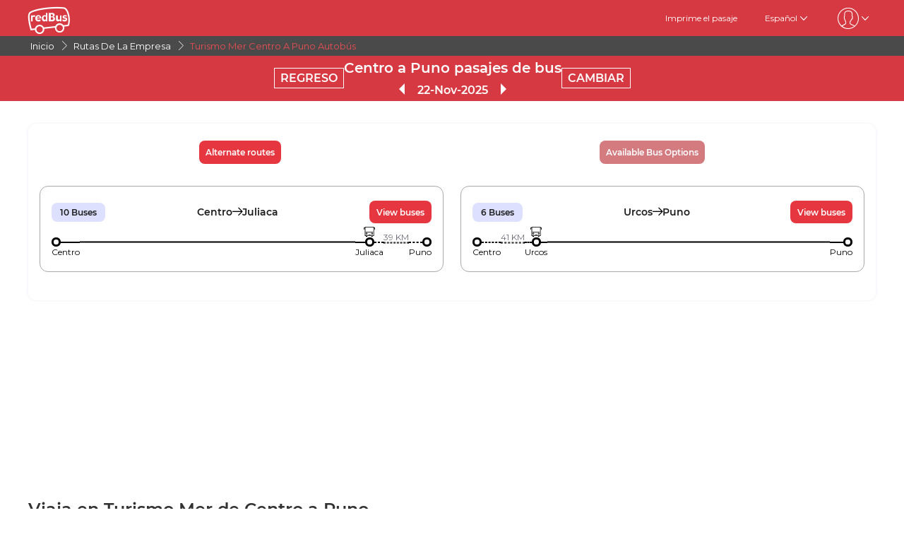

--- FILE ---
content_type: text/html; charset=utf-8
request_url: https://www.redbus.pe/pasajes-en-bus/turismo-mer-centro-a-puno
body_size: 10949
content:
<!DOCTYPE html>
        <html lang="es">
        <head>
               <title>Centro a Puno en Turismo Mer Compra tus pasajes de bus</title>
               <link rel="canonical" href="https://www.redbus.pe/pasajes-en-bus/turismo-mer-centro-a-puno">
               <meta http-equiv="content-type" content="text/html; charset=UTF-8">
               <meta name="viewport" content="initial-scale=1.0">
               <meta name="description" content="Viaja con preocupaciones en Turismo Mer de Centro a Puno. Infórmate de los precios, horarios y sillas disponibles en redBus.pe ✅.">
               <meta name="classification" content="Travel">
               
                <meta property="og:type" content="website" />
                <meta property="og:description" content="Viaja con preocupaciones en Turismo Mer de Centro a Puno. Infórmate de los precios, horarios y sillas disponibles en redBus.pe ✅.">
                <meta property="og:site_name" content="redBus" />
                <meta property="og:image" content="https://www.redbus.id/seoassets/redbus_logo.png">
                <meta property="og:image:type" content="image/png" />
                <meta property="og:image:width" content="200" />
                <meta property="og:image:height" content="200" />
                <meta property="og:url" content="https://www.redbus.pe/pasajes-en-bus/turismo-mer-centro-a-puno">
                <meta property="og:title" content="Centro a Puno en Turismo Mer Compra tus pasajes de bus">
                <meta name="robots" content="index, follow">
                
                <link rel="shortcut icon" type="image/ico" href="/seoassets/favicon.ico">
                <link rel="preconnect" href="https://s1.rdbuz.com">
                       <link rel="preconnect" href="https://s2.rdbuz.com">
                       <link rel="preconnect" href="https://s3.rdbuz.com">
                       <link rel="preload" href="/seoassets/fonts/Montserrat-Regular_9Wlhyw.woff2" as="font" type="font/woff2" crossorigin>
                       <link rel="preload" href="/seoassets/fonts/Montserrat-SemiBold_bZF3gnD_g.woff2" as="font" type="font/woff2" crossorigin>
                       <link rel="preload" as="font" href="/seoassets/fonts/icomoon.woff2?ge98hm" type="font/woff2" crossorigin="anonymous">
                <link rel="preload stylesheet" as="style" href="/seoassets/dcr_bo_routes.css?v=1762858627537">
                <script src="/seoassets/dcr_bo_routes.js?v=1762858627537" defer></script>
                <style>*{margin:0;padding:0;font-family:Montserrat,sans-serif}html{scroll-behavior:smooth;}#c_scrollToTop{position:fixed;right:10px;bottom:10px;z-index:9999;cursor:pointer;width:50px;height:50px;background-color:#3498db;text-indent:-9999px;display:none;-webkit-border-radius:60px;-moz-border-radius:60px;border-radius:60px}#c_scrollToTop>span{position:absolute;top:50%;left:50%;margin-left:-8px;margin-top:-12px;height:0;width:0;border:8px solid transparent;border-bottom-color:#fff}</style>
                
                <link rel="alternate" hreflang="en-PE" href="https://www.redbus.pe/en/bus-fares/turismo-mer-centro-to-puno"><link rel="alternate" hreflang="es-PE" href="https://www.redbus.pe/pasajes-en-bus/turismo-mer-centro-a-puno">
                
                
                <style>
                    @font-face {
                        font-family: "Montserrat";
                        font-style: normal;
                        font-weight: 400;
                        src: local("Montserrat Regular"), local("Montserrat-Regular"), url('/seoassets/fonts/Montserrat-Regular_9Wlhyw.woff2') format("woff2");
                        unicode-range: U+0000-00FF, U+0131, U+0152-0153, U+02BB-02BC, U+02C6, U+02DA, U+02DC, U+2000-206F, U+2074, U+20AC, U+2122, U+2212, U+2215;
                        font-display: optional;
                    }
                    @font-face {
                        font-family: "Montserrat";
                        font-style: normal;
                        font-weight: 600;
                        src: local("Montserrat Bold"), local("Montserrat-Bold"), url('/seoassets/fonts/Montserrat-SemiBold_bZF3gnD_g.woff2') format("woff2");
                        unicode-range: U+0000-00FF, U+0131, U+0152-0153, U+02BB-02BC, U+02C6, U+02DA, U+02DC, U+2000-206F, U+2074, U+20AC, U+2122, U+2212, U+2215;
                        font-display: optional;
                    }
                </style>
                <style>
                    .sr_only {
                        position: absolute;
                        width: 1px;
                        height: 1px;
                        padding: 0;
                        margin: -1px;
                        overflow: hidden;
                        clip: rect(0, 0, 0, 0);
                        white-space: nowrap;
                        border-width: 0;
                    }
                </style>
        </head>
        <body>
            <div id="root"><div><div><div class="D121_header_wrapper"><header class="D121_header"><div class="D121_header_container"><div class="head-wrap"><a href="https://www.redbus.pe/" title="redBus_home" class="D121_redbus_home_anchor"> <i class="icon icon-redBus_Logo D121_logo_main"></i> </a><nav class="D121_product_nav mob-hide"></nav><nav class="D121_options_nav options-nav mob-hide"><a class="D121_options_nav_a" href="https://www.redbus.pe/Home/PrintTicket"> <!-- -->Imprime el pasaje<!-- --> </a><span class="D121_options_nav_a">Español<i class="icon icon-down D121_icon_down"></i></span><span class="D121_options_nav_a"><i class="icon D121_icon_userlogo icon-userprofile"></i><i class="icon icon-down D121_icon_down"></i></span></nav><div id="D121_dropPopover" class="D121_dropPopover "></div><div id="D121_signupDrop" class="D121_signupDrop "></div></div></div></header></div><div class="C122_breadCrumb"><nav aria-label="Breadcrumb" class="C122_headerContainer"><ol itemscope="" itemType="https://schema.org/BreadcrumbList"><li itemProp="itemListElement" itemscope="" itemType="https://schema.org/ListItem"><a itemProp="item" href="https://www.redbus.pe/"><span itemProp="name">Inicio</span></a><span class="DC122_arrow"><i class="icon icon-right"></i></span><meta itemProp="position" content="1"/></li><li itemProp="itemListElement" itemscope="" itemType="https://schema.org/ListItem"><a itemProp="item" href="/pasajes-en-bus/directorio-de-rutas-de-empresas-de-bus"><span itemProp="name">Rutas de la Empresa</span></a><span class="DC122_arrow"><i class="icon icon-right"></i></span><meta itemProp="position" content="2"/></li><li itemProp="itemListElement" itemscope="" itemType="https://schema.org/ListItem"><span itemProp="name">Turismo Mer Centro a Puno Autobús</span><meta itemProp="position" content="3"/></li></ol><div class="C122_fareStarts"></div></nav></div><div class="D127_head D127_bo_head"><div class="D127_head_container D127_bo_container"><div class="D127_head_first" id="D127_return_cal"><span>REGRESO</span></div><div class="D127_head_middle"><div><h1 class ="D127_boroute_h1"  > Centro a Puno pasajes de bus </h1></div><script type="application/ld+json">{"@context":"http://schema.org","@type":"BusTrip","departureBusStop":{"@type":"BusStop","name":"Centro"},"arrivalBusStop":{"@type":"BusStop","name":"Puno"},"provider":{"@type":"Organization","name":"Turismo Mer"}}</script><div><span class="icon icon-triangle_left D127_arrows D127_inactive"></span><span id="D127_date"> <!-- -->22-Nov-2025<!-- --> </span><span class="icon icon-triangle_right D127_arrows"></span></div></div><div class="D127_head_last"><span class="D127_head_modify " id="D127_modify_cal">CAMBIAR</span></div></div></div><div id="D127_main" class="D127_container_margin" style="min-height:471px;max-height:471px;margin:32px auto;width:1200px"><div id="D127_preload"><div class="D127_Srp_header_preload"></div><ul class="D127_PL_list"><li class="D127_PL_srp"><div class="D127_PL_icon-wrap"><div class="D127_PL_icon shine-me"></div></div><div class="D127_PL_cont_wrap_1"><strong class="D127_PL_cont_1 shine-me"></strong><div class="D127_PL_cont_2 shine-me"></div></div><div class="D127_PL_cont_wrap_1"><strong class="D127_PL_cont_1 shine-me"></strong><div class="D127_PL_cont_2 shine-me"></div></div><div class="D127_PL_cont_wrap_1"><strong class="D127_PL_cont_1 shine-me"></strong><div class="D127_PL_cont_2 shine-me"></div></div><div class="D127_PL_cont_wrap_1"><strong class="D127_PL_cont_1 shine-me"></strong><div class="D127_PL_cont_2 shine-me"></div></div><div class="D127_PL_cont_wrap_1"><strong class="D127_PL_cont_1 shine-me"></strong><div class="D127_PL_cont_2 shine-me"></div></div><div class="D127_PL_cont_wrap_2"><div class="D127_PL_cont_3"><div class="shine-me"></div></div><div class="D127_PL_cont_3"><div class="shine-me"></div></div><div class="D127_PL_cont_3"><div class="shine-me"></div></div></div></li><li class="D127_PL_srp"><div class="D127_PL_icon-wrap"><div class="D127_PL_icon shine-me"></div></div><div class="D127_PL_cont_wrap_1"><strong class="D127_PL_cont_1 shine-me"></strong><div class="D127_PL_cont_2 shine-me"></div></div><div class="D127_PL_cont_wrap_1"><strong class="D127_PL_cont_1 shine-me"></strong><div class="D127_PL_cont_2 shine-me"></div></div><div class="D127_PL_cont_wrap_1"><strong class="D127_PL_cont_1 shine-me"></strong><div class="D127_PL_cont_2 shine-me"></div></div><div class="D127_PL_cont_wrap_1"><strong class="D127_PL_cont_1 shine-me"></strong><div class="D127_PL_cont_2 shine-me"></div></div><div class="D127_PL_cont_wrap_1"><strong class="D127_PL_cont_1 shine-me"></strong><div class="D127_PL_cont_2 shine-me"></div></div><div class="D127_PL_cont_wrap_2"><div class="D127_PL_cont_3"><div class="shine-me"></div></div><div class="D127_PL_cont_3"><div class="shine-me"></div></div><div class="D127_PL_cont_3"><div class="shine-me"></div></div></div></li><li class="D127_PL_srp"><div class="D127_PL_icon-wrap"><div class="D127_PL_icon shine-me"></div></div><div class="D127_PL_cont_wrap_1"><strong class="D127_PL_cont_1 shine-me"></strong><div class="D127_PL_cont_2 shine-me"></div></div><div class="D127_PL_cont_wrap_1"><strong class="D127_PL_cont_1 shine-me"></strong><div class="D127_PL_cont_2 shine-me"></div></div><div class="D127_PL_cont_wrap_1"><strong class="D127_PL_cont_1 shine-me"></strong><div class="D127_PL_cont_2 shine-me"></div></div><div class="D127_PL_cont_wrap_1"><strong class="D127_PL_cont_1 shine-me"></strong><div class="D127_PL_cont_2 shine-me"></div></div><div class="D127_PL_cont_wrap_1"><strong class="D127_PL_cont_1 shine-me"></strong><div class="D127_PL_cont_2 shine-me"></div></div><div class="D127_PL_cont_wrap_2"><div class="D127_PL_cont_3"><div class="shine-me"></div></div><div class="D127_PL_cont_3"><div class="shine-me"></div></div><div class="D127_PL_cont_3"><div class="shine-me"></div></div></div></li></ul><div class="D127_view_more_preload"></div></div><div id="D127_bus_images" class="D127_modal D127_hide" style="padding-top:100px;height:100%;width:100%"><div class="D127_preview">0</div></div></div><article class="D103_main D103_container" style="container-style:[object Object]"><div class="D103_h2"><h2   id ="toc_id_3"> Viaja en Turismo Mer de Centro a Puno, </h2></div><div class="D103_p"><p>Todos los viajeros que deseen gran comodidad y seguridad en sus viajes en Bus desde Centro y hasta Puno, deberían optar por los autobuses de la empresa Turismo Mer. La compañía de buses promete un servicio de confort de primera clase para cualquier tipo de viajero, ya sea por negocios o por placer. Turismo Mer brida servicios de bus desde Centro hasta Puno,. Con sus expertos conductores y la amabilidad de su personal asegura una experiencia de relajación completa de sus pasajeros.</p>
</div></article><div class="D245_container"><div class="D245_sub_heading">¡DISFRUTA DE LA APLICACIÓN!</div><div class="D245_containers"><div class="D245_rating_container"><div class="D245_text_container"><div class="text_paragraph"><div class="round"><div class="tick"></div></div><p>Acceso rapido</p></div><div class="text_paragraph"><div class="tick-container"><div class="tick"></div></div><p>Seguimiento en vivo superior</p></div></div><div class="D245_ratings"><div class="D245_Playstore"><p class="ratings_count"><strong>4.7</strong> <span class="icon icon-star"></span></p><p class="download_app_text">3300 reviews</p><p class="App_name">Play Store</p></div><div class="D245_IOS"><p class="ratings_count"><strong>4.7</strong> <span class="icon icon-star"></span></p><p class="download_app_text">3300 reviews</p><p class="App_name">App Store</p></div></div></div><div class="D245_QR_code"><p class="D245_text">Escanear para descargar</p><img src="https://st.redbus.in/seo/per/PE_Thank_you_page_app_instal_nudge_w_QR-code.png" alt="Escanear para descargar" class="D245_QR_code_image"/></div><div class="D245_ratingContainer"><p class="D245_text">Descarga la aplicación en</p><div class="download_playstore"><a href="https://m6pe.app.link/r0vAUjK4gGb" aria-label="Download redBus app from Play Store"><img class="play_store" loading="lazy" src="https://st.redbus.in/seo/icon_img/webp/play_store.webp" alt="play-store" height="40" width="137"/></a></div><div class="download_playstore"><a href="https://m6pe.app.link/r0vAUjK4gGb" aria-label="Download redBus app from App Store"><img class="play_store" loading="lazy" src="https://st.redbus.in/seo/icon_img/webp/app-store.webp" alt="app-store" height="40" width="137"/></a></div></div></div><script type="application/ld+json">{"@context":"http://schema.org/","@type":"MobileApplication","name":"redBus App","aggregateRating":{"@type":"AggregateRating","ratingValue":"4.7","reviewCount":"3300"},"applicationCategory":"TravelApplication","operatingSystem":"Android, iOS"}</script></div><article class="D103_main D103_container" style="container-style:[object Object]"><div class="D103_h2"><h2   id ="toc_id_5"> Sobre la empresa Turismo Mer </h2></div><div class="D103_p"><p>La empresa de turismo Civa está comprometida en brindar un servicio de calidad, seguro y cómodo para satisfacer las necesidades y expectativas de nuestros usuarios. Asimismo, conectar el mayor número de destinos (Civa Lima, Civa Piura, etc) y ofrecer servicios para nuestros diversos clientes y así generar bienestar y solidez para la gran familia de transportes Civa. La empresa de transportes Civa cuenta con una flota completa de buses cama 180 grados, nuestro servicio Excluciva tiene asientos totalmente reclinables y ahora Superciva, lleva baños para damas y caballeros.</p></div></article><section class="D108_main"><div class="D108_interlink_interlink"><div class="interlinks_header" data-linkIndex="0"><div><h2 class ="D108_hd"  > Rutas populares de bus hacia Puno </h2></div><i class="icon icon-down"></i></div><div class="D108_links hide"><ul class="D108_list" data-linkIndex="0"><li class="D108_item"><a href="/pasajes-de-bus/arequipa-a-puno">Arequipa a Puno Autobús</a></li><li class="D108_item"><a href="/pasajes-de-bus/cusco-a-puno">Cusco a Puno Autobús</a></li><li class="D108_item"><a href="/pasajes-de-bus/copacabana-a-puno">Copacabana a Puno Autobús</a></li><li class="D108_item"><a href="/pasajes-de-bus/chivay-a-puno">Chivay a Puno Autobús</a></li><li class="D108_item"><a href="/pasajes-de-bus/lima-a-puno">Lima a Puno Autobús</a></li><li class="D108_item"><a href="/pasajes-de-bus/tacna-a-puno">Tacna a Puno Autobús</a></li><li class="D108_item"><a href="/pasajes-de-bus/la-paz-bolivia-a-puno">La Paz (Bolivia) a Puno Autobús</a></li><li class="D108_item"><a href="/pasajes-de-bus/moquegua-a-puno">Moquegua a Puno Autobús</a></li><li class="D108_item"><a href="/pasajes-de-bus/cabanaconde-a-puno">Cabanaconde a Puno Autobús</a></li><li class="D108_item"><a href="/pasajes-de-bus/juliaca-a-puno">Juliaca a Puno Autobús</a></li><li class="D108_item"><a href="/pasajes-de-bus/rutas-directorio">más &gt;&gt;</a></li></ul></div></div><div class="D108_interlink_interlink"><div class="interlinks_header" data-linkIndex="1"><div><h2 class ="D108_hd"  > Principales Rutas de la Empresa de Turismo Mer </h2></div><i class="icon icon-down"></i></div><div class="D108_links hide"><ul class="D108_list" data-linkIndex="1"><li class="D108_item"><a href="/pasajes-en-bus/turismo-mer-arequipa-a-puno">Turismo Mer Arequipa a Puno</a></li><li class="D108_item"><a href="/pasajes-en-bus/turismo-mer-puno-a-arequipa">Turismo Mer Puno a Arequipa</a></li><li class="D108_item"><a href="/pasajes-en-bus/turismo-mer-arequipa-a-cusco">Turismo Mer Arequipa a Cusco</a></li><li class="D108_item"><a href="/pasajes-en-bus/turismo-mer-cusco-a-puno">Turismo Mer Cusco a Puno</a></li><li class="D108_item"><a href="/pasajes-en-bus/turismo-mer-cusco-a-arequipa">Turismo Mer Cusco a Arequipa</a></li><li class="D108_item"><a href="/pasajes-en-bus/turismo-mer-puno-a-cusco">Turismo Mer Puno a Cusco</a></li><li class="D108_item"><a href="/pasajes-en-bus/directorio-de-rutas-de-empresas-de-bus">más &gt;&gt;</a></li></ul></div></div><div class="D108_interlink_interlink"><div class="interlinks_header" data-linkIndex="2"><div><h2 class ="D108_hd"  > Principales Ciudades de la Empresa de Turismo Mer </h2></div><i class="icon icon-down"></i></div><div class="D108_links hide"><ul class="D108_list" data-linkIndex="2"><li class="D108_item"><a href="/viaje-en-bus/turismo-mer-puno">Turismo Mer Puno</a></li><li class="D108_item"><a href="/viaje-en-bus/turismo-mer-cusco">Turismo Mer Cusco</a></li><li class="D108_item"><a href="/viaje-en-bus/bus-empresas-ciudad">más &gt;&gt;</a></li></ul></div></div><div class="D108_interlink_interlink"><div class="interlinks_header" data-linkIndex="3"><div><h2 class ="D108_hd"  > Otras Rutas de Bus </h2></div><i class="icon icon-down"></i></div><div class="D108_links hide"><ul class="D108_list" data-linkIndex="3"><li class="D108_item"><a href="/pasajes-de-bus/nuevo-progreso-a-lima">Nuevo Progreso a Lima Autobús</a></li><li class="D108_item"><a href="/pasajes-de-bus/chimbote-a-nueva-cajamarca">Chimbote a Nueva Cajamarca Autobús</a></li><li class="D108_item"><a href="/pasajes-de-bus/terminal-terrestre-tacna-a-terminal-terrestre-ilave">Terminal Terrestre Tacna a Terminal Terrestre Ilave Autobús</a></li><li class="D108_item"><a href="/pasajes-de-bus/m-ncora-a-huaura">Máncora a Huaura Autobús</a></li><li class="D108_item"><a href="/pasajes-de-bus/terminal-pucara-a-agencia-huaura">Terminal Pucara a Agencia Huaura Autobús</a></li><li class="D108_item"><a href="/pasajes-de-bus/terminal-lambayeque-a-tarapoto">Terminal Lambayeque a Tarapoto Autobús</a></li><li class="D108_item"><a href="/pasajes-de-bus/terminal-terreste-mollendo-a-terminal-moquegua">Terminal Terreste Mollendo a Terminal Moquegua Autobús</a></li><li class="D108_item"><a href="/pasajes-de-bus/chiple-a-olmos">Chiple a Olmos Autobús</a></li><li class="D108_item"><a href="/pasajes-de-bus/yurimaguas-a-tabalosos">Yurimaguas a Tabalosos Autobús</a></li><li class="D108_item"><a href="/pasajes-de-bus/av-progreso-a-barranca">Av. Progreso a Barranca Autobús</a></li><li class="D108_item"><a href="/pasajes-de-bus/lima-a-av-loreto">Lima a Av. Loreto Autobús</a></li><li class="D108_item"><a href="/pasajes-de-bus/terminal-tumbes-a-av-loreto">Terminal Tumbes a Av. Loreto Autobús</a></li><li class="D108_item"><a href="/pasajes-de-bus/lima-a-marcabalito">Lima a Marcabalito Autobús</a></li><li class="D108_item"><a href="/pasajes-de-bus/terminal-tocache-a-javier-prado">Terminal Tocache a Javier Prado Autobús</a></li><li class="D108_item"><a href="/pasajes-de-bus/terminal-terrestre-tacna-a-javier-prado">Terminal Terrestre Tacna a Javier Prado Autobús</a></li></ul><ul class="D108_list" data-linkIndex="3"><li class="D108_item"><a href="/pasajes-de-bus/guadalupe-a-chimbote">Guadalupe a Chimbote Autobús</a></li><li class="D108_item"><a href="/pasajes-de-bus/av-avelino-caceres-a-trujillo">Av. Avelino Cáceres a Trujillo Autobús</a></li><li class="D108_item"><a href="/pasajes-de-bus/pomacochas-a-chiclayo">Pomacochas a Chiclayo Autobús</a></li><li class="D108_item"><a href="/pasajes-de-bus/cajamarca-a-terminal-plaza-norte">Cajamarca a Terminal Plaza Norte Autobús</a></li><li class="D108_item"><a href="/pasajes-de-bus/chamaya-a-bagua-grande">Chamaya a Bagua Grande Autobús</a></li><li class="D108_item"><a href="/pasajes-de-bus/rutas-directorio">más &gt;&gt;</a></li></ul></div></div><div class="D108_interlink_interlink"><div class="interlinks_header" data-linkIndex="4"><div><h2 class ="D108_hd"  > Otras Empresas de Bus </h2></div><i class="icon icon-down"></i></div><div class="D108_links hide"><ul class="D108_list" data-linkIndex="4"><li class="D108_item"><a href="/viajes/pasajes-de-bus-turismo-real-bus">Turismo Real Bus</a></li><li class="D108_item"><a href="/viajes/pasajes-de-bus-terramovil-peru">Terramovil Peru</a></li><li class="D108_item"><a href="/viajes/pasajes-de-bus-expreso-carmen-alto">Expreso Carmen Alto</a></li><li class="D108_item"><a href="/viajes/pasajes-de-bus-transportes-nazareno">Transportes Nazareno</a></li><li class="D108_item"><a href="/viajes/pasajes-de-bus-wayki-bus">Wayki Bus</a></li><li class="D108_item"><a href="/viajes/pasajes-de-bus-transportes-nacional-san-pedro">Transportes Nacional San Pedro</a></li><li class="D108_item"><a href="/viajes/pasajes-de-bus-ronco-peru">Ronco Perú</a></li><li class="D108_item"><a href="/viajes/pasajes-de-bus-transportes-mendo">Transportes Mendo</a></li><li class="D108_item"><a href="/viajes/pasajes-de-bus-jj-internacional">JJ Internacional</a></li><li class="D108_item"><a href="/viajes/pasajes-de-bus-molina-lider-bus">Molina Lider Bus</a></li><li class="D108_item"><a href="/viajes/pasajes-de-bus-turismo-alvarado">Turismo Alvarado</a></li><li class="D108_item"><a href="/viajes/pasajes-de-bus-inka-express">Inka Express</a></li><li class="D108_item"><a href="/viajes/pasajes-de-bus-expreso-internacional-molina">Expreso Internacional Molina</a></li><li class="D108_item"><a href="/viajes/pasajes-de-bus-transtur-imperio">Transtur Imperio</a></li><li class="D108_item"><a href="/viajes/pasajes-de-bus-paredes-estrella">Paredes Estrella VIP</a></li></ul><ul class="D108_list" data-linkIndex="4"><li class="D108_item"><a href="/viajes/pasajes-de-bus-machupicchu-andes">Machupicchu Andes</a></li><li class="D108_item"><a href="/viajes/pasajes-de-bus-tauro-bus-peru">Tauro Bus Perú</a></li><li class="D108_item"><a href="/viajes/pasajes-de-bus-ittsa-bus">ITTSABUS</a></li><li class="D108_item"><a href="/viajes/pasajes-de-bus-transportes-molina-peru">Transportes Molina Peru</a></li><li class="D108_item"><a href="/viajes/pasajes-de-bus-transportes-emmanuel">Transportes Emmanuel</a></li><li class="D108_item"><a href="/empresas-de-bus-directorio">más &gt;&gt;</a></li></ul></div></div></section><div class="D109_footerLink"><div class="D109_footerLinkContainer"><section><div><h2 class ="D109_heading"  > Ciudades peruanas en Bus </h2></div><ul><li><a href="/ciudad/arequipa-pasajes-de-bus">Pasajes Bus a Arequipa</a></li><li><a href="/ciudad/paracas-pasajes-de-bus">Pasajes Bus a Paracas</a></li><li><a href="/ciudad/ica-pasajes-de-bus">Pasajes Bus a Ica</a></li><li><a href="/ciudad/ayacucho-pasajes-de-bus">Pasajes Bus a Ayacucho</a></li><li><a href="/ciudad/trujillo-pasajes-de-bus">Pasajes Bus a Trujillo</a></li><li><a href="/ciudad/mancora-pasajes-de-bus">Pasajes Bus a Mancora</a></li><li><a href="/ciudad/chiclayo-pasajes-de-bus">Pasajes Bus a Chiclayo</a></li><li><a href="/ciudad/nazca-pasajes-de-bus">Pasajes Bus a Nazca</a></li><li><a href="/ciudad/huaraz-pasajes-de-bus">Pasajes Bus a Huaraz</a></li><li><a href="/ciudad/cusco-pasajes-de-bus">Pasajes Bus a Cusco</a></li><li><a href="/buses/ciudades-directorio">Guía De La Ciudad</a></li></ul></section><section><div><h2 class ="D109_heading"  > Empresas de Transporte terrestre </h2></div><ul><li><a href="/viajes/pasajes-de-bus-civa">Pasajes de bus Civa</a></li><li><a href="/viajes/pasajes-de-bus-oltursa">Pasajes de bus Oltursa</a></li><li><a href="/viajes/pasajes-de-bus-tepsa">Pasajes de bus Tepsa</a></li><li><a href="/viajes/pasajes-de-bus-linea">Pasajes de bus Linea</a></li><li><a href="/viajes/pasajes-de-bus-megabus">Pasajes de bus Megabus</a></li><li><a href="/viajes/pasajes-de-bus-movil-bus">Pasajes de bus Movil Bus</a></li><li><a href="/viajes/pasajes-de-bus-excluciva">Pasajes de bus Excluciva</a></li><li><a href="/viajes/pasajes-de-bus-perubus">Pasajes de bus Perubus</a></li><li><a href="/viajes/pasajes-de-bus-wari-palomino">Pasajes de bus Wari Palomino</a></li><li><a href="/empresas-de-bus-directorio">Empresa De Transporte</a></li></ul></section><section><div><h2 class ="D109_heading"  > Buscar pasajes de bus </h2></div><ul><li><a href="/pasajes-de-bus/lima-a-arequipa">Pasajes en bus de Lima a Arequipa</a></li><li><a href="/pasajes-de-bus/lima-a-cusco">Pasajes en bus de Lima a Cusco</a></li><li><a href="/pasajes-de-bus/lima-a-huaraz">Pasajes en bus de Lima a Huaraz</a></li><li><a href="/pasajes-de-bus/lima-a-ica">Pasajes en bus de Lima a Ica</a></li><li><a href="/pasajes-de-bus/lima-a-mancora">Pasajes en bus de Lima a Máncora</a></li><li><a href="/pasajes-de-bus/lima-a-nazca">Pasajes en bus de Lima a Nazca</a></li><li><a href="/pasajes-de-bus/lima-a-paracas">Pasajes en bus de Lima a Paracas</a></li><li><a href="/pasajes-de-bus/lima-a-trujillo">Pasajes en bus de Lima a Trujillo</a></li><li><a href="/pasajes-de-bus/trujillo-a-lima">Pasajes en bus de Trujillo a Lima</a></li><li><a href="/pasajes-de-bus/lima-a-chiclayo">Pasajes en bus de Lima a Chiclayo</a></li><li><a href="/pasajes-de-bus/lima-a-ayacucho">Pasajes en bus de Lima a Ayacucho</a></li><li><a href="/pasajes-de-bus/lima-a-cajamarca">Pasajes en bus de Lima a Cajamarca</a></li><li><a href="/pasajes-de-bus/lima-a-tacna">Pasajes en bus de Lima a Tacna</a></li><li><a href="/pasajes-de-bus/lima-a-tarapoto">Pasajes en bus de Lima a Tarapoto</a></li><li><a href="/pasajes-de-bus/rutas-directorio">Buscar Pasajes De Bus</a></li></ul></section></div></div><footer class="C111_footer"><div class="C111_footerContainer"><section class=""><div class="C111_logo"><span class="icon icon-redBus_Logo"></span></div><div class="DC111_text_content">redBus es el mayor servicio de compra de pasajes de bus en línea, garantizado por más de 25 millones de usuarios felices y satisfechos. redBus ofrece la compra de pasajes de bus a través de su página web y aplicaciones móviles (IOS y Android) para todas las rutas más importantes en Latam (Colombia y Perú).</div></section><section class="footerLinksHeader"><p class="footer_heading">Acerca de redBus</p><ul><li><a href="https://www.redbus.pe/info/aboutus">Acerca de nosotros</a></li></ul><ul><li><a href="https://www.redbus.pe/info/contactanos">Contáctanos</a></li></ul><ul><li><a href="https://www.redbus.pe/pasajes-de-bus-de-las-empresas-de-transporte-terrestre">Empresas</a></li></ul></section><section class="footerLinksHeader"><p class="footer_heading">Info</p><ul><li><a href="https://www.redbus.pe/info/terminos-y-condiciones">Términos y condiciones</a></li></ul><ul><li><a href="https://www.redbus.pe/info/politicas-de-privacidad">Política de Privacidad</a></li></ul><ul><li><a href="https://www.redbus.pe/info/cookiepolicy">Política de Cookies</a></li></ul><ul><li><a href="https://www.redbus.pe/info/politicas-de-reembolso">Libro reclamaciones</a></li></ul><ul><li><a href="https://www.redbus.pe/info/politicas-de-reembolso">Políticas de Reembolso</a></li></ul><ul><li><a href="https://www.redbus.pe/info/preguntas-frecuentes">Preguntas frecuentes</a></li></ul><ul><li><a href="https://partner.redbus.pe">Registro de agentes</a></li></ul></section><section class="footerLinksHeader"><p class="footer_heading">Sitios Globales</p><ul><li><a href="https://www.redbus.in/">India</a></li></ul><ul><li><a href="https://www.redbus.id/">Indonesia</a></li></ul><ul><li><a href="https://www.redbus.sg/">Singapore</a></li></ul><ul><li><a href="https://www.redbus.my/">Malaysia</a></li></ul><ul><li><a href="https://www.redbus.vn/">Vietnam</a></li></ul><ul><li><a href="https://www.redbus.com.kh/">Cambodia</a></li></ul><ul><li><a href="https://www.redbus.co/">Colombia</a></li></ul><ul><li><a href="https://www.redbus.pe/">Peru</a></li></ul><ul><li><a href="https://www.redbus.com/">International</a></li></ul></section></div><div class="C111_social_media_wrap"><div class="C111_copyright">Ⓒ 2025 ibibogroup Todos los derechos reservados</div><div class="C111_socialIcons"><a title="facebook" href="https://www.facebook.com/redBus.pe/"><span class="icon-social_facebook"></span></a><a title="twitter" href="https://twitter.com/redbus_pe"><span class=""></span></a><a title="instagram" href="https://www.instagram.com/redbus_pe"><span class=""></span></a></div></div></footer></div></div></div>
            <div id="signUpMod"></div>
            <div id="center-loader"></div>
            <div id="toast"></div>
            <script>
                if(!true){window.dataLayer=[];}
                console.log("RB-IIP: V294");
            </script>
            <span onclick="scrollTopAnimated(500)" id="c_scrollToTop" style="display: none;">Top<span></span></span>
            <script>window.INITIAL_STATE={"partials":{"partialData":[{"uiComponentId":"C_121","dataType":"HEADER","content":{"heading":"Bus Turismo Mer de Centro a Puno","var1":"reviews","data":{"menu":[{"imageURL":"icon-redBus_Logo","type":"logo"}],"subMenu":[{"label":"Imprime el pasaje","link":"Home\u002FPrintTicket","type":"labelWithlink"},{"type":"dropdown","values":[{"label":"English","link":"en\u002Fbus-fares\u002Fturismo-mer-centro-to-puno"},{"label":"Español","link":"pasajes-en-bus\u002Fturismo-mer-centro-a-puno"}]},{"type":"signindropdown","values":[{"label":"Ingresar\u002FRegistrarse","showSignInIframe":true},{"label":"Mis Viajes","link":"myprofile#trips","showOnLoggedin":true},{"label":"Billetera","link":"myprofile#walletHistory","showOnLoggedin":true},{"label":"Mi Perfil","link":"myprofile#","showOnLoggedin":true},{"label":"Cambiar Contraseña","link":"myprofile#updatePassword","showOnLoggedin":true},{"label":"Cerrar sesión","showOnLoggedin":true,"isLogout":true}]}],"navMenu":[{"label":"Iniciar sesión\u002FRegistrarse","link":"signin-iframe","type":"labelWithlink","identifier":"signin_signup"},{"label":"Perfil","link":"user\u002Fprofile","type":"labelWithlink","showOnLoggedin":true,"identifier":"signin_signup"},{"label":"Billetera","link":"walletHistory","type":"labelWithlink","showOnLoggedin":true,"identifier":"signin_signup","isWallet":true},{"label":"Buscar Buses","type":"labelWithlink"},{"label":"Ofertas","link":"offers","type":"labelWithlink"},{"label":"Atención al cliente","link":"contactus","type":"labelWithlink"},{"label":"Obtenga los detalles de su pasaje","link":"searchticket","type":"labelWithlink"},{"label":"Términos y condiciones","link":"terms","type":"labelWithlink"},{"type":"dropdown","values":[{"label":"English","link":"en\u002Fbus-fares\u002Fturismo-mer-centro-to-puno"},{"label":"Español","link":"pasajes-en-bus\u002Fturismo-mer-centro-a-puno"}]},{"label":"Cerrar sesión","type":"label","showOnLoggedin":true,"isLogout":true,"identifier":"signin_signup"}]}},"headerType":"h1","doNotShowOnTOC":true,"toc_id":"toc_id_0","isNoFetchInv":false,"isNoReview":true},{"uiComponentId":"C_122","dataType":"BREAD_CRUMB","content":{"data":[{"data":"Inicio","link":"https:\u002F\u002Fwww.redbus.pe\u002F","type":"LABEL_WITH_ABSOLUTE_LINK"},{"data":"Rutas de la Empresa","link":"pasajes-en-bus\u002Fdirectorio-de-rutas-de-empresas-de-bus","type":"labelWithLink"},{"data":"Turismo Mer Centro a Puno Autobús","type":"label"}]},"doNotShowOnTOC":true,"toc_id":"toc_id_1"},{"uiComponentId":"C_127","content":{"heading":"\u003Ccount\u003E resultados encontrados para la ruta de Centro a Puno","var1":"Alternate routes","var2":"Available Bus Options","var3":"Buses","var4":"View buses","var5":"KM","fareLabel":"Precios desde","returnLabel":"REGRESO","routeLabel":"Centro a Puno pasajes de bus","colLabelOp":"EMPRESA DE TRANSPORTE","colLabelDept":"SALIDA","colLabelArr":"LLEGADA","colLabelRatings":"CALIFICACIÓN","colLabelSeats":"ASIENTOS DISPONIBLES","colLabelFare":"PRECIO","busLabelAmenities":"las Comodidades","busLabelBPDP":"Terminal de salida y llegada","busLabelReviews":"Reseñas","busLabelCP":"Cancellation Policy","viewMoreOptionsLabel":"\u003CbusCount\u003E Opciones Más De Bus","seatsLabel":"Asientos","viewSeatsLabel":"VER ASIENTOS","noRatingsLabel":"Sin Rating","windowsLabel":"Ventanas","oopsLabel1":"Oops! No se han encontrado buses","oopsLabel2":"There are no buses found in this route for the selected date of journey. Please try a different route or date.","moreBusOptionsToolTip":"More Bus Options","busLabelBusPhotos":"Fotos de Buses","displaymsg":"Te estamos mostrando salidas de bus para el","displaymsg1":"Para cambiar el día, haz clic en la fecha que se encuentra arriba","displaymsg2":"Entendido","modifyLabel":"CAMBIAR","ratingsLabel":"CALIFICACIÓN","deptTimeLabel":"Horario de salida","priceLabel":"Precio","pickUpLabel":"Terminal de Salida","dropOffLabel":"Terminal de Llegada"},"headerType":"h1","doNotShowOnTOC":true,"toc_id":"toc_id_2"},{"uiComponentId":"C_103","content":{"heading":"Viaja en Turismo Mer de Centro a Puno,","body":"\u003Cp\u003ETodos los viajeros que deseen gran comodidad y seguridad en sus viajes en Bus desde Centro y hasta Puno, deberían optar por los autobuses de la empresa Turismo Mer. La compañía de buses promete un servicio de confort de primera clase para cualquier tipo de viajero, ya sea por negocios o por placer. Turismo Mer brida servicios de bus desde Centro hasta Puno,. Con sus expertos conductores y la amabilidad de su personal asegura una experiencia de relajación completa de sus pasajeros.\u003C\u002Fp\u003E\n"},"headerType":"h2","country":"PER","toc_id":"toc_id_3"},{"uiComponentId":"C_245","content":{"heading":"¡DISFRUTA DE LA APLICACIÓN!","subHeading":"¡DISFRUTA DE LA APLICACIÓN!","content1":"Escanear para descargar","content2":"Descarga la aplicación en","data":[{"label":"Rating","text":"4.7 ★"},{"label":"Reviews","text":"2M"},{"label":"Downloads","text":"50M+"}],"dataInfo":{"appRating":"4.7","appReviewCount":"3300","appStoreDownloadLink":"https:\u002F\u002Fm6pe.app.link\u002Fr0vAUjK4gGb","appStoreImg":"https:\u002F\u002Fst.redbus.in\u002Fseo\u002Ficon_img\u002Fwebp\u002Fapp-store.webp","appStoreImgAltTxt":"app-store","appText":"App Store","iosAppRating":"4.7","iosAppText":"3300 reviews","playStoreDownloadLink":"https:\u002F\u002Fm6pe.app.link\u002Fr0vAUjK4gGb","playStoreImg":"https:\u002F\u002Fst.redbus.in\u002Fseo\u002Ficon_img\u002Fwebp\u002Fplay_store.webp","playStoreImgAltTxt":"play-store","playStoreText":"Play Store","text":"3300 reviews","var2":"Acceso rapido","var3":"Seguimiento en vivo superior","var4":"https:\u002F\u002Fst.redbus.in\u002Fseo\u002Fper\u002FPE_Thank_you_page_app_instal_nudge_w_QR-code.png"}},"headerType":"h2","doNotShowOnTOC":true,"toc_id":"toc_id_4"},{"uiComponentId":"C_103","content":{"heading":"Sobre la empresa Turismo Mer","body":"\u003Cp\u003ELa empresa de turismo Civa está comprometida en brindar un servicio de calidad, seguro y cómodo para satisfacer las necesidades y expectativas de nuestros usuarios. Asimismo, conectar el mayor número de destinos (Civa Lima, Civa Piura, etc) y ofrecer servicios para nuestros diversos clientes y así generar bienestar y solidez para la gran familia de transportes Civa. La empresa de transportes Civa cuenta con una flota completa de buses cama 180 grados, nuestro servicio Excluciva tiene asientos totalmente reclinables y ahora Superciva, lleva baños para damas y caballeros.\u003C\u002Fp\u003E"},"headerType":"h2","country":"PER","toc_id":"toc_id_5"},{"uiComponentId":"C_108","group":"interlink","collection":[{"dataType":"POPULAR_SD_TO_DST","content":{"heading":"Rutas populares de bus hacia Puno","data":[{"item":"Arequipa a Puno Autobús","link":"pasajes-de-bus\u002Farequipa-a-puno"},{"item":"Cusco a Puno Autobús","link":"pasajes-de-bus\u002Fcusco-a-puno"},{"item":"Copacabana a Puno Autobús","link":"pasajes-de-bus\u002Fcopacabana-a-puno"},{"item":"Chivay a Puno Autobús","link":"pasajes-de-bus\u002Fchivay-a-puno"},{"item":"Lima a Puno Autobús","link":"pasajes-de-bus\u002Flima-a-puno"},{"item":"Tacna a Puno Autobús","link":"pasajes-de-bus\u002Ftacna-a-puno"},{"item":"La Paz (Bolivia) a Puno Autobús","link":"pasajes-de-bus\u002Fla-paz-bolivia-a-puno"},{"item":"Moquegua a Puno Autobús","link":"pasajes-de-bus\u002Fmoquegua-a-puno"},{"item":"Cabanaconde a Puno Autobús","link":"pasajes-de-bus\u002Fcabanaconde-a-puno"},{"item":"Juliaca a Puno Autobús","link":"pasajes-de-bus\u002Fjuliaca-a-puno"},{"item":"más \u003E\u003E","link":"pasajes-de-bus\u002Frutas-directorio","type":"labelWithLink"}]},"toc_id":"toc_id_6"},{"dataType":"POPULAR_OP_SD_FOR_OP","content":{"heading":"Principales Rutas de la Empresa de Turismo Mer","data":[{"item":"Turismo Mer Arequipa a Puno","link":"pasajes-en-bus\u002Fturismo-mer-arequipa-a-puno"},{"item":"Turismo Mer Puno a Arequipa","link":"pasajes-en-bus\u002Fturismo-mer-puno-a-arequipa"},{"item":"Turismo Mer Arequipa a Cusco","link":"pasajes-en-bus\u002Fturismo-mer-arequipa-a-cusco"},{"item":"Turismo Mer Cusco a Puno","link":"pasajes-en-bus\u002Fturismo-mer-cusco-a-puno"},{"item":"Turismo Mer Cusco a Arequipa","link":"pasajes-en-bus\u002Fturismo-mer-cusco-a-arequipa"},{"item":"Turismo Mer Puno a Cusco","link":"pasajes-en-bus\u002Fturismo-mer-puno-a-cusco"},{"item":"más \u003E\u003E","link":"pasajes-en-bus\u002Fdirectorio-de-rutas-de-empresas-de-bus","type":"labelWithLink"}]},"toc_id":"toc_id_7"},{"dataType":"POPULAR_LOCATION_FOR_OP","content":{"heading":"Principales Ciudades de la Empresa de Turismo Mer","data":[{"item":"Turismo Mer Puno","link":"viaje-en-bus\u002Fturismo-mer-puno"},{"item":"Turismo Mer Cusco","link":"viaje-en-bus\u002Fturismo-mer-cusco"},{"item":"más \u003E\u003E","link":"viaje-en-bus\u002Fbus-empresas-ciudad","type":"labelWithLink"}]},"toc_id":"toc_id_8"},{"dataType":"OTHER_SD","content":{"heading":"Otras Rutas de Bus","data":[{"item":"Nuevo Progreso a Lima Autobús","link":"pasajes-de-bus\u002Fnuevo-progreso-a-lima"},{"item":"Chimbote a Nueva Cajamarca Autobús","link":"pasajes-de-bus\u002Fchimbote-a-nueva-cajamarca"},{"item":"Terminal Terrestre Tacna a Terminal Terrestre Ilave Autobús","link":"pasajes-de-bus\u002Fterminal-terrestre-tacna-a-terminal-terrestre-ilave"},{"item":"Máncora a Huaura Autobús","link":"pasajes-de-bus\u002Fm-ncora-a-huaura"},{"item":"Terminal Pucara a Agencia Huaura Autobús","link":"pasajes-de-bus\u002Fterminal-pucara-a-agencia-huaura"},{"item":"Terminal Lambayeque a Tarapoto Autobús","link":"pasajes-de-bus\u002Fterminal-lambayeque-a-tarapoto"},{"item":"Terminal Terreste Mollendo a Terminal Moquegua Autobús","link":"pasajes-de-bus\u002Fterminal-terreste-mollendo-a-terminal-moquegua"},{"item":"Chiple a Olmos Autobús","link":"pasajes-de-bus\u002Fchiple-a-olmos"},{"item":"Yurimaguas a Tabalosos Autobús","link":"pasajes-de-bus\u002Fyurimaguas-a-tabalosos"},{"item":"Av. Progreso a Barranca Autobús","link":"pasajes-de-bus\u002Fav-progreso-a-barranca"},{"item":"Lima a Av. Loreto Autobús","link":"pasajes-de-bus\u002Flima-a-av-loreto"},{"item":"Terminal Tumbes a Av. Loreto Autobús","link":"pasajes-de-bus\u002Fterminal-tumbes-a-av-loreto"},{"item":"Lima a Marcabalito Autobús","link":"pasajes-de-bus\u002Flima-a-marcabalito"},{"item":"Terminal Tocache a Javier Prado Autobús","link":"pasajes-de-bus\u002Fterminal-tocache-a-javier-prado"},{"item":"Terminal Terrestre Tacna a Javier Prado Autobús","link":"pasajes-de-bus\u002Fterminal-terrestre-tacna-a-javier-prado"},{"item":"Guadalupe a Chimbote Autobús","link":"pasajes-de-bus\u002Fguadalupe-a-chimbote"},{"item":"Av. Avelino Cáceres a Trujillo Autobús","link":"pasajes-de-bus\u002Fav-avelino-caceres-a-trujillo"},{"item":"Pomacochas a Chiclayo Autobús","link":"pasajes-de-bus\u002Fpomacochas-a-chiclayo"},{"item":"Cajamarca a Terminal Plaza Norte Autobús","link":"pasajes-de-bus\u002Fcajamarca-a-terminal-plaza-norte"},{"item":"Chamaya a Bagua Grande Autobús","link":"pasajes-de-bus\u002Fchamaya-a-bagua-grande"},{"item":"más \u003E\u003E","link":"pasajes-de-bus\u002Frutas-directorio","type":"labelWithLink"}]},"toc_id":"toc_id_9"},{"dataType":"OTHER_OP","content":{"heading":"Otras Empresas de Bus","data":[{"item":"Turismo Real Bus","link":"viajes\u002Fpasajes-de-bus-turismo-real-bus"},{"item":"Terramovil Peru","link":"viajes\u002Fpasajes-de-bus-terramovil-peru"},{"item":"Expreso Carmen Alto","link":"viajes\u002Fpasajes-de-bus-expreso-carmen-alto"},{"item":"Transportes Nazareno","link":"viajes\u002Fpasajes-de-bus-transportes-nazareno"},{"item":"Wayki Bus","link":"viajes\u002Fpasajes-de-bus-wayki-bus"},{"item":"Transportes Nacional San Pedro","link":"viajes\u002Fpasajes-de-bus-transportes-nacional-san-pedro"},{"item":"Ronco Perú","link":"viajes\u002Fpasajes-de-bus-ronco-peru"},{"item":"Transportes Mendo","link":"viajes\u002Fpasajes-de-bus-transportes-mendo"},{"item":"JJ Internacional","link":"viajes\u002Fpasajes-de-bus-jj-internacional"},{"item":"Molina Lider Bus","link":"viajes\u002Fpasajes-de-bus-molina-lider-bus"},{"item":"Turismo Alvarado","link":"viajes\u002Fpasajes-de-bus-turismo-alvarado"},{"item":"Inka Express","link":"viajes\u002Fpasajes-de-bus-inka-express"},{"item":"Expreso Internacional Molina","link":"viajes\u002Fpasajes-de-bus-expreso-internacional-molina"},{"item":"Transtur Imperio","link":"viajes\u002Fpasajes-de-bus-transtur-imperio"},{"item":"Paredes Estrella VIP","link":"viajes\u002Fpasajes-de-bus-paredes-estrella"},{"item":"Machupicchu Andes","link":"viajes\u002Fpasajes-de-bus-machupicchu-andes"},{"item":"Tauro Bus Perú","link":"viajes\u002Fpasajes-de-bus-tauro-bus-peru"},{"item":"ITTSABUS","link":"viajes\u002Fpasajes-de-bus-ittsa-bus"},{"item":"Transportes Molina Peru","link":"viajes\u002Fpasajes-de-bus-transportes-molina-peru"},{"item":"Transportes Emmanuel","link":"viajes\u002Fpasajes-de-bus-transportes-emmanuel"},{"item":"más \u003E\u003E","link":"empresas-de-bus-directorio","type":"labelWithLink"}]},"toc_id":"toc_id_10"}],"headerType":"h2"},{"uiComponentId":"C_109","dataType":"SEOFOOTER","content":{"data":[{"heading":{"label":"Ciudades peruanas en Bus"},"links":[{"label":"Pasajes Bus a Arequipa","link":"ciudad\u002Farequipa-pasajes-de-bus"},{"label":"Pasajes Bus a Paracas","link":"ciudad\u002Fparacas-pasajes-de-bus"},{"label":"Pasajes Bus a Ica","link":"ciudad\u002Fica-pasajes-de-bus"},{"label":"Pasajes Bus a Ayacucho","link":"ciudad\u002Fayacucho-pasajes-de-bus"},{"label":"Pasajes Bus a Trujillo","link":"ciudad\u002Ftrujillo-pasajes-de-bus"},{"label":"Pasajes Bus a Mancora","link":"ciudad\u002Fmancora-pasajes-de-bus"},{"label":"Pasajes Bus a Chiclayo","link":"ciudad\u002Fchiclayo-pasajes-de-bus"},{"label":"Pasajes Bus a Nazca","link":"ciudad\u002Fnazca-pasajes-de-bus"},{"label":"Pasajes Bus a Huaraz","link":"ciudad\u002Fhuaraz-pasajes-de-bus"},{"label":"Pasajes Bus a Cusco","link":"ciudad\u002Fcusco-pasajes-de-bus"},{"label":"Guía De La Ciudad","link":"buses\u002Fciudades-directorio"}]},{"heading":{"label":"Empresas de Transporte terrestre"},"links":[{"label":"Pasajes de bus Civa","link":"viajes\u002Fpasajes-de-bus-civa"},{"label":"Pasajes de bus Oltursa","link":"viajes\u002Fpasajes-de-bus-oltursa"},{"label":"Pasajes de bus Tepsa","link":"viajes\u002Fpasajes-de-bus-tepsa"},{"label":"Pasajes de bus Linea","link":"viajes\u002Fpasajes-de-bus-linea"},{"label":"Pasajes de bus Megabus","link":"viajes\u002Fpasajes-de-bus-megabus"},{"label":"Pasajes de bus Movil Bus","link":"viajes\u002Fpasajes-de-bus-movil-bus"},{"label":"Pasajes de bus Excluciva","link":"viajes\u002Fpasajes-de-bus-excluciva"},{"label":"Pasajes de bus Perubus","link":"viajes\u002Fpasajes-de-bus-perubus"},{"label":"Pasajes de bus Wari Palomino","link":"viajes\u002Fpasajes-de-bus-wari-palomino"},{"label":"Empresa De Transporte","link":"empresas-de-bus-directorio"}]},{"heading":{"label":"Buscar pasajes de bus"},"links":[{"label":"Pasajes en bus de Lima a Arequipa","link":"pasajes-de-bus\u002Flima-a-arequipa"},{"label":"Pasajes en bus de Lima a Cusco","link":"pasajes-de-bus\u002Flima-a-cusco"},{"label":"Pasajes en bus de Lima a Huaraz","link":"pasajes-de-bus\u002Flima-a-huaraz"},{"label":"Pasajes en bus de Lima a Ica","link":"pasajes-de-bus\u002Flima-a-ica"},{"label":"Pasajes en bus de Lima a Máncora","link":"pasajes-de-bus\u002Flima-a-mancora"},{"label":"Pasajes en bus de Lima a Nazca","link":"pasajes-de-bus\u002Flima-a-nazca"},{"label":"Pasajes en bus de Lima a Paracas","link":"pasajes-de-bus\u002Flima-a-paracas"},{"label":"Pasajes en bus de Lima a Trujillo","link":"pasajes-de-bus\u002Flima-a-trujillo"},{"label":"Pasajes en bus de Trujillo a Lima","link":"pasajes-de-bus\u002Ftrujillo-a-lima"},{"label":"Pasajes en bus de Lima a Chiclayo","link":"pasajes-de-bus\u002Flima-a-chiclayo"},{"label":"Pasajes en bus de Lima a Ayacucho","link":"pasajes-de-bus\u002Flima-a-ayacucho"},{"label":"Pasajes en bus de Lima a Cajamarca","link":"pasajes-de-bus\u002Flima-a-cajamarca"},{"label":"Pasajes en bus de Lima a Tacna","link":"pasajes-de-bus\u002Flima-a-tacna"},{"label":"Pasajes en bus de Lima a Tarapoto","link":"pasajes-de-bus\u002Flima-a-tarapoto"},{"label":"Buscar Pasajes De Bus","link":"pasajes-de-bus\u002Frutas-directorio"}]}]},"headerType":"h2","doNotShowOnTOC":true,"toc_id":"toc_id_11"},{"uiComponentId":"C_111","dataType":"FOOTER","content":{"data":{"sections":[{"heading":{"label":"Acerca de redBus"},"links":[{"label":"Acerca de nosotros","link":"info\u002Faboutus"},{"label":"Contáctanos","link":"info\u002Fcontactanos"},{"label":"Empresas","link":"pasajes-de-bus-de-las-empresas-de-transporte-terrestre"}]},{"heading":{"label":"Info"},"links":[{"label":"Términos y condiciones","link":"info\u002Fterminos-y-condiciones"},{"label":"Política de Privacidad","link":"info\u002Fpoliticas-de-privacidad"},{"label":"Política de Cookies","link":"info\u002Fcookiepolicy"},{"label":"Libro reclamaciones","link":"info\u002Fpoliticas-de-reembolso"},{"label":"Políticas de Reembolso","link":"info\u002Fpoliticas-de-reembolso"},{"label":"Preguntas frecuentes","link":"info\u002Fpreguntas-frecuentes"},{"label":"Registro de agentes","link":"https:\u002F\u002Fpartner.redbus.pe","type":"LABEL_WITH_ABSOLUTE_LINK"}]},{"heading":{"label":"Sitios Globales"},"links":[{"label":"India","link":"https:\u002F\u002Fwww.redbus.in\u002F","type":"LABEL_WITH_ABSOLUTE_LINK"},{"label":"Indonesia","link":"https:\u002F\u002Fwww.redbus.id\u002F","type":"LABEL_WITH_ABSOLUTE_LINK"},{"label":"Singapore","link":"https:\u002F\u002Fwww.redbus.sg\u002F","type":"LABEL_WITH_ABSOLUTE_LINK"},{"label":"Malaysia","link":"https:\u002F\u002Fwww.redbus.my\u002F","type":"LABEL_WITH_ABSOLUTE_LINK"},{"label":"Vietnam","link":"https:\u002F\u002Fwww.redbus.vn\u002F","type":"LABEL_WITH_ABSOLUTE_LINK"},{"label":"Cambodia","link":"https:\u002F\u002Fwww.redbus.com.kh\u002F","type":"LABEL_WITH_ABSOLUTE_LINK"},{"label":"Colombia","link":"https:\u002F\u002Fwww.redbus.co\u002F","type":"LABEL_WITH_ABSOLUTE_LINK"},{"label":"Peru","link":"https:\u002F\u002Fwww.redbus.pe\u002F","type":"LABEL_WITH_ABSOLUTE_LINK"},{"label":"International","link":"https:\u002F\u002Fwww.redbus.com\u002F","type":"LABEL_WITH_ABSOLUTE_LINK"}]}],"aboutSection":{"headerIcon":"icon-redBus_Logo","content":{"label":"redBus es el mayor servicio de compra de pasajes de bus en línea, garantizado por más de 25 millones de usuarios felices y satisfechos. redBus ofrece la compra de pasajes de bus a través de su página web y aplicaciones móviles (IOS y Android) para todas las rutas más importantes en Latam (Colombia y Perú)."},"socialMediaLinks":[{"icon":"icon-social_facebook","link":"https:\u002F\u002Fwww.facebook.com\u002FredBus.pe\u002F","type":"facebook"},{"link":"https:\u002F\u002Ftwitter.com\u002Fredbus_pe","type":"twitter"},{"link":"https:\u002F\u002Fwww.instagram.com\u002Fredbus_pe","type":"instagram"}],"footer":"Ⓒ 2025 ibibogroup Todos los derechos reservados"},"organizationSection":{}}},"headerType":"h2","doNotShowOnTOC":true,"toc_id":"toc_id_12"}]},"currentCid":"","url":"\u002Fpasajes-en-bus\u002Fturismo-mer-centro-a-puno","isAMP":false,"pageMeta":{"country":"PER","language":"ES","defaultLanguage":"ES","langLabel":"Español","countryCode":"PE","sourceId":"202126","destinationId":"195735","sourceName":"Centro","destinationName":"Puno","operatorId":["27199","15801"],"boRoutes":true,"pname":"boroutes","dtype":"DESKTOP","isSignedIn":false,"heroImage":"","oneTapSupport":true,"amenName":{},"operatorName":"Turismo Mer","channel":"WEB_DIRECT","businessUnit":"BUS","url":"https:\u002F\u002Fwww.redbus.pe\u002Fpasajes-en-bus\u002Fturismo-mer-centro-a-puno","cachedOffers":[{"Id":1884,"OfferCode":"PRIMER","SalesChannel":"WEB_DIRECT","PhoneImageUrl":" ","TabletImageUrl":" ","ThumbnailUrl":"https:\u002F\u002Fst.redbus.in\u002F1334\u002FAug_2025\u002FNew_Images\u002FPrimera%20Compra_80x80.png","WebdirectUrl":"https:\u002F\u002Fst.redbus.in\u002F1334\u002FAug_2025\u002FNew_Images\u002FPrimera%20Compra_274x147.png","Title":"¡Descarga la app y ahorra hasta 10%! ","Footer":"","ButtonActions":"2","ButtonTitles":"¡Aprovecha ya! ","TileDescription":"Usa el código: PRIMER","DetailsBody":"\u003Cul class=\"terms\"\u003E\u003Cli class=\"clearfix\"\u003E\u003Cimg src=\"https:\u002F\u002Fs3.rdbuz.com\u002FImages\u002Fwebplatform\u002FCommon\u002Fcirclecheck.png\" alt=\"smile\" width=\"20\" class=\"TNCImage\"\u002F\u003E\u003Cspan class=\"TNCTermsliText\"\u003EPromoción válida solo para compras a través de la app ¡Descárgala aquí!\u003C\u002Fspan\u003E\u003C\u002Fli\u003E\u003Cli class=\"clearfix\"\u003E\u003Cimg src=\"https:\u002F\u002Fs3.rdbuz.com\u002FImages\u002Fwebplatform\u002FCommon\u002Fcirclecheck.png\" alt=\"smile\" width=\"20\" class=\"TNCImage\"\u002F\u003E\u003Cspan class=\"TNCTermsliText\"\u003EEl código es de 5% de descuento más 5% de devolución sobre el monto final de la compra. \u003C\u002Fspan\u003E\u003C\u002Fli\u003E\u003Cli class=\"clearfix\"\u003E\u003Cimg src=\"https:\u002F\u002Fs3.rdbuz.com\u002FImages\u002Fwebplatform\u002FCommon\u002Fcirclecheck.png\" alt=\"smile\" width=\"20\" class=\"TNCImage\"\u002F\u003E\u003Cspan class=\"TNCTermsliText\"\u003EVálido solo para nuevos usuarios y para 1 solo uso por usuario. \u003C\u002Fspan\u003E\u003C\u002Fli\u003E\u003Cli class=\"clearfix\"\u003E\u003Cimg src=\"https:\u002F\u002Fs3.rdbuz.com\u002FImages\u002Fwebplatform\u002FCommon\u002Fcirclecheck.png\" alt=\"smile\" width=\"20\" class=\"TNCImage\"\u002F\u003E\u003Cspan class=\"TNCTermsliText\"\u003EEl monto máximo de descuento no puede superar los S\u002F. 5 soles.\u003C\u002Fspan\u003E\u003C\u002Fli\u003E\u003Cli class=\"clearfix\"\u003E\u003Cimg src=\"https:\u002F\u002Fs3.rdbuz.com\u002FImages\u002Fwebplatform\u002FCommon\u002Fcirclecheck.png\" alt=\"smile\" width=\"20\" class=\"TNCImage\"\u002F\u003E\u003Cspan class=\"TNCTermsliText\"\u003EEl monto máximo de devolución no puede superar los S\u002F. 3 soles.\u003C\u002Fspan\u003E\u003C\u002Fli\u003E\u003Cli class=\"clearfix\"\u003E\u003Cimg src=\"https:\u002F\u002Fs3.rdbuz.com\u002FImages\u002Fwebplatform\u002FCommon\u002Fcirclecheck.png\" alt=\"smile\" width=\"20\" class=\"TNCImage\"\u002F\u003E\u003Cspan class=\"TNCTermsliText\"\u003EredBus no se responsabiliza por el mal uso del código.\u003C\u002Fspan\u003E\u003C\u002Fli\u003E\u003Cli class=\"clearfix\"\u003E\u003Cimg src=\"https:\u002F\u002Fs3.rdbuz.com\u002FImages\u002Fwebplatform\u002FCommon\u002Fcirclecheck.png\" alt=\"smile\" width=\"20\" class=\"TNCImage\"\u002F\u003E\u003Cspan class=\"TNCTermsliText\"\u003EDebes registrarte o iniciar sesión en redBus para poder acceder a la promoción.\u003C\u002Fspan\u003E\u003C\u002Fli\u003E\u003Cli class=\"clearfix\"\u003E\u003Cimg src=\"https:\u002F\u002Fs3.rdbuz.com\u002FImages\u002Fwebplatform\u002FCommon\u002Fcirclecheck.png\" alt=\"smile\" width=\"20\" class=\"TNCImage\"\u002F\u003E\u003Cspan class=\"TNCTermsliText\"\u003EPromoción válida hasta el 31 de diciembre del 2024 o hasta agotar stock.  \u003C\u002Fspan\u003E\u003C\u002Fli\u003E\u003Cli class=\"clearfix\"\u003E\u003Cimg src=\"https:\u002F\u002Fs3.rdbuz.com\u002FImages\u002Fwebplatform\u002FCommon\u002Fcirclecheck.png\" alt=\"smile\" width=\"20\" class=\"TNCImage\"\u002F\u003E\u003Cspan class=\"TNCTermsliText\"\u003EredBus se reserva el derecho de finalizar sus promociones en cualquier momento y sin notificación previa.\u003C\u002Fspan\u003E\u003C\u002Fli\u003E\u003C\u002Ful\u003E","DetailsTitle":"","WidescreenURL":"https:\u002F\u002Fst.redbus.in\u002F1334\u002FAug_2025\u002FNew_Images\u002FPrimera%20Compra_298x200.png","TilesStatus":"ACTIVE","ValidityStartDateLocal":"0001-01-01T00:00:00","ValidityEndDateLocal":"2025-12-31T23:59:00","ValidityStartDateUTC":"2022-02-01T05:00:00","ValidityEndDateUTC":"2026-01-01T04:59:00","BusinessUnit":"BUS","CountryName":"PER","Language":"es","Priority":991,"IsDisplayOnlyOffer":"0","Region":"","DeviceType":"","DisplayOnlyOnPaymentPage":"0","PaymentPageImageUrl":" ","IsOfferWithoutCode":"0","LinkText":"","LinkUrl":"","TittleText":"","IsPersonalizedOffer":"","Lob":"BUS","RedirectionKey":0,"OpEnabledCSV":"","IsFestiveOffer":false,"CompositeCard":0,"DarkText":false,"FestiveBanner":"","BackgroundImageURL":"","IsNewUser":false,"EventName":"","ExpVariantName":"","DisplayOnlyOnOffersPage":false,"OfferSectionType":""},{"Id":5539,"OfferCode":"PRIMERVIAJE","SalesChannel":"WEB_DIRECT","PhoneImageUrl":"","TabletImageUrl":"","ThumbnailUrl":"https:\u002F\u002Fst.redbus.in\u002FImages\u002FINDOFFER\u002Frubicon\u002Flatam\u002FOct_2025\u002FSpanish_Primer_Vaje\u002FPrimera_Viaje_80x80_Spanish.png","WebdirectUrl":"https:\u002F\u002Fst.redbus.in\u002FImages\u002FINDOFFER\u002Frubicon\u002Flatam\u002FOct_2025\u002FSpanish_Primer_Vaje\u002FPrimera_Viaje_274x147_Spanish.png","Title":"Hasta 40% en tu primer viaaje","Footer":"Válido hasta el 31 de diciembre 2025","ButtonActions":"2","ButtonTitles":"Comprar ahora","TileDescription":"Usa el código: PRIMERVIAJE","DetailsBody":"\u003Cul class=\"terms\"\u003E\u003Cli class=\"clearfix\"\u003E\u003Cimg src=\"https:\u002F\u002Fs3.rdbuz.com\u002FImages\u002Fwebplatform\u002FCommon\u002Fcirclecheck.png\" alt=\"smile\" width=\"20\" class=\"TNCImage\"\u002F\u003E\u003Cspan class=\"TNCTermsliText\"\u003E1. El código es de 10% de descuento más 40% de devolución sobre el monto final de la compra.\u003C\u002Fspan\u003E\u003C\u002Fli\u003E\u003Cli class=\"clearfix\"\u003E\u003Cimg src=\"https:\u002F\u002Fs3.rdbuz.com\u002FImages\u002Fwebplatform\u002FCommon\u002Fcirclecheck.png\" alt=\"smile\" width=\"20\" class=\"TNCImage\"\u002F\u003E\u003Cspan class=\"TNCTermsliText\"\u003E2. Válido solo para nuevos usuarios. Válido para 1 solo uso por usuario.\u003C\u002Fspan\u003E\u003C\u002Fli\u003E\u003Cli class=\"clearfix\"\u003E\u003Cimg src=\"https:\u002F\u002Fs3.rdbuz.com\u002FImages\u002Fwebplatform\u002FCommon\u002Fcirclecheck.png\" alt=\"smile\" width=\"20\" class=\"TNCImage\"\u002F\u003E\u003Cspan class=\"TNCTermsliText\"\u003E3. Promoción válida para compras realizadas solo a través del app.\u003C\u002Fspan\u003E\u003C\u002Fli\u003E\u003Cli class=\"clearfix\"\u003E\u003Cimg src=\"https:\u002F\u002Fs3.rdbuz.com\u002FImages\u002Fwebplatform\u002FCommon\u002Fcirclecheck.png\" alt=\"smile\" width=\"20\" class=\"TNCImage\"\u002F\u003E\u003Cspan class=\"TNCTermsliText\"\u003E4. El monto máximo de descuento no puede superar los 10 soles\u003C\u002Fspan\u003E\u003C\u002Fli\u003E\u003Cli class=\"clearfix\"\u003E\u003Cimg src=\"https:\u002F\u002Fs3.rdbuz.com\u002FImages\u002Fwebplatform\u002FCommon\u002Fcirclecheck.png\" alt=\"smile\" width=\"20\" class=\"TNCImage\"\u002F\u003E\u003Cspan class=\"TNCTermsliText\"\u003E5. El monto máximo de devolución no puede superar los 40 soles\u003C\u002Fspan\u003E\u003C\u002Fli\u003E\u003Cli class=\"clearfix\"\u003E\u003Cimg src=\"https:\u002F\u002Fs3.rdbuz.com\u002FImages\u002Fwebplatform\u002FCommon\u002Fcirclecheck.png\" alt=\"smile\" width=\"20\" class=\"TNCImage\"\u002F\u003E\u003Cspan class=\"TNCTermsliText\"\u003E6. Debes registrarte o iniciar sesión en redBus para poder acceder a la promoción.\u003C\u002Fspan\u003E\u003C\u002Fli\u003E\u003Cli class=\"clearfix\"\u003E\u003Cimg src=\"https:\u002F\u002Fs3.rdbuz.com\u002FImages\u002Fwebplatform\u002FCommon\u002Fcirclecheck.png\" alt=\"smile\" width=\"20\" class=\"TNCImage\"\u002F\u003E\u003Cspan class=\"TNCTermsliText\"\u003E7. redbus no se responsabiliza por el mal uso del código de descuento.\u003C\u002Fspan\u003E\u003C\u002Fli\u003E\u003Cli class=\"clearfix\"\u003E\u003Cimg src=\"https:\u002F\u002Fs3.rdbuz.com\u002FImages\u002Fwebplatform\u002FCommon\u002Fcirclecheck.png\" alt=\"smile\" width=\"20\" class=\"TNCImage\"\u002F\u003E\u003Cspan class=\"TNCTermsliText\"\u003E8. redBus se reserva el derecho de finalizar sus promociones en cualquier momento y sin notificación previa.\u003C\u002Fspan\u003E\u003C\u002Fli\u003E\u003Cli class=\"clearfix\"\u003E\u003Cimg src=\"https:\u002F\u002Fs3.rdbuz.com\u002FImages\u002Fwebplatform\u002FCommon\u002Fcirclecheck.png\" alt=\"smile\" width=\"20\" class=\"TNCImage\"\u002F\u003E\u003Cspan class=\"TNCTermsliText\"\u003E9. Promoción válida del 1 de octubre hasta el 31 de diciembre del 2025 o hasta agotar stock de 2000 usos.\u003C\u002Fspan\u003E\u003C\u002Fli\u003E\u003C\u002Ful\u003E","DetailsTitle":"Ingresa el código antes de realizar tu pago","WidescreenURL":"https:\u002F\u002Fst.redbus.in\u002FImages\u002FINDOFFER\u002Frubicon\u002Flatam\u002FOct_2025\u002FSpanish_Primer_Vaje\u002FPrimera_Viaje_298x200_Spanish.png","TilesStatus":"ACTIVE","ValidityStartDateLocal":"0001-01-01T00:00:00","ValidityEndDateLocal":"2025-12-31T23:59:00","ValidityStartDateUTC":"2025-10-08T05:00:00","ValidityEndDateUTC":"2026-01-01T04:59:00","BusinessUnit":"BUS","CountryName":"PER","Language":"es","Priority":3634,"IsDisplayOnlyOffer":"0","Region":"","DeviceType":"","DisplayOnlyOnPaymentPage":"0","PaymentPageImageUrl":"","IsOfferWithoutCode":"0","LinkText":"","LinkUrl":"","TittleText":"","IsPersonalizedOffer":"","Lob":"BUS","RedirectionKey":0,"OpEnabledCSV":"","IsFestiveOffer":false,"CompositeCard":0,"DarkText":false,"FestiveBanner":"","BackgroundImageURL":"","IsNewUser":false,"EventName":"","ExpVariantName":"","DisplayOnlyOnOffersPage":false,"OfferSectionType":""}],"distance":"","SrcCountry":"","DstCountry":"","parentID":"","parentName":"","featureConfig":{},"isRtcRoute":"","fareTitle":"Pasajes de Bus Turismo Mer de Centro a Puno| Precios desde S\u002F \u003Cfare\u003E en redBus","opIdList":["27199","15801"]},"cdnVersion":undefined,"allowAmp":false}</script>
            <script>
                WebFontConfig = {"google": {"families": ["Montserrat"]}};
                var deferCss, styleTag;
                styleTag = document.getElementsByTagName('style')[0];
                // icomoon
                deferCss = document.createElement('link');
                deferCss.rel = 'stylesheet';
                deferCss.href = '/seoassets/icomoon.css?v=1762858627537';
                deferCss.type = 'text/css';
                styleTag.parentNode.insertBefore(deferCss, styleTag);
                // Scroll to Top
                window.onscroll = function () {
                    scrollFunction()
                };
                function scrollFunction () {
                    if (document.body.scrollTop > 20 || document.documentElement.scrollTop > 20) {
                      document.getElementById("c_scrollToTop").style.display = "block";
                    } else {
                      document.getElementById("c_scrollToTop").style.display = "none";
                    }
                }
                function scrollAnimationStep (initPos, stepAmount) {
                    var newPos = initPos - stepAmount > 0 ? initPos - stepAmount : 0;
                
                    document.body.scrollTop = document.documentElement.scrollTop = newPos;
                
                    newPos && setTimeout(function () {
                        scrollAnimationStep(newPos, stepAmount);
                    }, 20);
                }        
                function scrollTopAnimated (speed) {
                    document.getElementById("c_scrollToTop").style.background = "#e74c3c";
                    var topOffset = document.body.scrollTop || document.documentElement.scrollTop;
                    var stepAmount = topOffset;
                
                    speed && (stepAmount = (topOffset * 20)/speed);
                
                    scrollAnimationStep(topOffset, stepAmount);
                }
            </script>
            <noscript><iframe src="//www.googletagmanager.com/ns.html?id=GTM-TCFTX7" height="0" width="0" style="display:none;visibility:hidden"></iframe></noscript>
            <script src="https://accounts.google.com/gsi/client" defer></script>
            <script>
                (function(w,d,s,l,i){w[l]=w[l]||[];w[l].push({'gtm.start':
                new Date().getTime(),event:'gtm.js'});var f=d.getElementsByTagName(s)[0],
                j=d.createElement(s),dl=l!='dataLayer'?'&l='+l:'';j.async=true;j.src=
                '//www.googletagmanager.com/gtm.js?id='+i+dl;f.parentNode.insertBefore(j,f);
                })(window, document, 'script', 'dataLayer', 'GTM-TCFTX7');
            </script>
            <script src="https://unpkg.com/@elastic/apm-rum@5.16.1/dist/bundles/elastic-apm-rum.umd.min.js" crossorigin></script>
                <script>
                    elasticApm.init({
                        serviceName: 'SEO-PLATFORM-LATAM',
                        serverUrl: 'https://cubeapm-latam-nv-otel.redbus.com', 
                        environment: 'production'
                    })
            </script>
            <script src="/seoassets/webfont.1.5.18.js" defer></script>
            
        </body>
    </html>